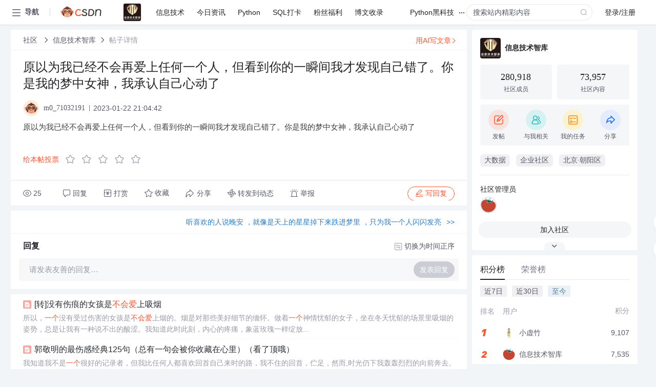

--- FILE ---
content_type: text/html; charset=utf-8
request_url: https://bbs.csdn.net/topics/612636434
body_size: 15835
content:
<!doctype html><html lang="zh" data-server-rendered="true" data-v-6816b447><head><title>原以为我已经不会再爱上任何一个人&amp;#xff0c;但看到你的一瞬间我才发现自己错了。你是我的梦中女神&amp;#xff0c;我承认自己心动了-CSDN社区</title> <meta name="keywords" content=""> <meta name="description" content="以下内容是CSDN社区关于原以为我已经不会再爱上任何一个人&amp;#xff0c;但看到你的一瞬间我才发现自己错了。你是我的梦中女神&amp;#xff0c;我承认自己心动了相关内容，如果想了解更多关于信息技术智库社区其他内容，请访问CSDN社区。"> <meta http-equiv="content-type" content="text/html;charset=utf-8"> <meta name="viewport" content="width=device-width"> <meta name="referrer" content="always"> <!----> <!----> <meta name="applicable-device" content="pc"> <!----> <!----> <!----> <!----> <!----> <!----> <!----> <link rel="shortcut icon" href="https://g.csdnimg.cn/static/logo/favicon32.ico" type="image/x-icon"> <link rel="canonical" href="https://bbs.csdn.net/topics/612636434"> 
          <meta name="csdnFooter" content='{"type":"2","el":".public_pc_right_footer2020"}'>
       <!----> 
          <meta name="report" content={"spm":"1035.2249","pid":"ucenter","extra":"{\"id\":3083,\"topicId\":612636434}"} />
       <script src="https://g.csdnimg.cn/??lib/jquery/1.12.4/jquery.min.js,user-tooltip/2.7/user-tooltip.js,lib/qrcode/1.0.0/qrcode.min.js"></script> <script src='//g.csdnimg.cn/common/csdn-report/report.js' type='text/javascript'></script> 
         <script src="https://g.csdnimg.cn/user-ordercart/2.1.0/user-ordercart.js?ts=2.1.0"></script>
       <!----> 
          <script src="https://g.csdnimg.cn/common/csdn-login-box/csdn-login-box.js" defer></script>
       
         <script src="https://g.csdnimg.cn/user-ordertip/3.0.2/user-ordertip.js?t=3.0.2"></script>
       <!----> <!----> 
         <script src="https://g.csdnimg.cn/user-accusation/1.0.3/user-accusation.js"></script>
       
        <script type="application/ld+json">
          {
            "@context": "https://ziyuan.baidu.com/contexts/cambrian.jsonld",
            "@id": "https://bbs.csdn.net/topics/612636434",
            "appid": "1638831770136827",
            "pubDate": "2023-01-22T21:04:42+08:00",
            "title": "原以为我已经不会再爱上任何一个人&#xff0c;但看到你的一瞬间我才发现自己错了。你是我的梦中女神&#xff0c;我承认自己心动了",
            "upDate": "2023-01-22T21:04:42+08:00"
          }
        </script>
       <!----> <!----> <!----> <!----><link rel="stylesheet" href="https://csdnimg.cn/release/cmsfe/public/css/common.3b782f12.css"><link rel="stylesheet" href="https://csdnimg.cn/release/cmsfe/public/css/tpl/ccloud-detail/index.9badf0c8.css"></head> <body><!----> <div id="app"><div><div class="main"><div class="page-container page-component"><div data-v-6816b447><div class="home_wrap" style="padding-top:48px;background-color:#f2f5f7;" data-v-6816b447><div data-v-6816b447>
        <script type="text/javascript" src="https://g.csdnimg.cn/lib/swiper/6.0.4/js/swiper.js" defer></script>
      </div> <div id="floor-user-content_562" data-editor="1111" data-v-6816b447><div comp-data="[object Object]" data-v-229a00b0><div data-v-51b52e74 data-v-229a00b0><div id="pub-short" data-v-51b52e74></div> <div id="pub-long" data-v-51b52e74></div></div> <!----> <div class="content detail-content-box cloud-maintainer" data-v-229a00b0><div class="detail-container com-list-box" data-v-4a5a7f56 data-v-229a00b0><div class="detail-main" data-v-4a5a7f56><div class="inner" data-v-4a5a7f56><div class="msgComponent" data-v-56585d28 data-v-4a5a7f56><!----> <div class="cloud-breadcrumb" data-v-56585d28><div aria-label="Breadcrumb" role="navigation" class="el-breadcrumb" data-v-56585d28><span class="el-breadcrumb__item" data-v-56585d28><span role="link" class="el-breadcrumb__inner"><a href="https://bbs.csdn.net" class="active" data-v-56585d28>
          社区
        </a></span><span role="presentation" class="el-breadcrumb__separator"></span></span> <span class="el-breadcrumb__item" data-v-56585d28><span role="link" class="el-breadcrumb__inner"><a href="https://bbs.csdn.net/forums/ITID" class="active" data-v-56585d28>信息技术智库</a></span><span role="presentation" class="el-breadcrumb__separator"></span></span> <!----> <span class="el-breadcrumb__item" data-v-56585d28><span role="link" class="el-breadcrumb__inner"><a href="" class="forbit" data-v-56585d28>帖子详情</a></span><span role="presentation" class="el-breadcrumb__separator"></span></span></div></div> <!----> <div class="type-main" data-v-56585d28><!----> <div class="rich-text msg-item msg-rich" data-v-0c168368 data-v-56585d28><div class="item-desc-wrap" data-v-0c168368><div class="item-title" data-v-0c168368><!----> <div class="blog" style="padding-top: 17px;" data-v-0c168368><div class="flex align-items-center" data-v-0c168368><!----> <h1 data-v-0c168368>原以为我已经不会再爱上任何一个人&#xff0c;但看到你的一瞬间我才发现自己错了。你是我的梦中女神&#xff0c;我承认自己心动了</h1></div> <div class="user-card" data-v-0c168368><div class="user-title flex align-center" data-v-21e3c89c data-v-0c168368><a href="https://blog.csdn.net/m0_71032191" target="_blank" class="flex align-center" data-v-21e3c89c><img src="https://profile-avatar.csdnimg.cn/default.jpg!1" alt class="head" data-v-21e3c89c> <span class="name" data-v-21e3c89c>m0_71032191</span></a> <span class="cop flex1" data-v-21e3c89c><!----> <!----> <!----> <span class="cop-p time" data-v-21e3c89c>2023-01-22 21:04:42</span>  <!----></span> <div class="foot-btn-more" data-v-21e3c89c><!----> <!----></div></div></div> <!----> <!----> <!----> <div id="blogDetail2" class="markdown_views htmledit_views" data-v-0c168368><p>原以为我已经不会再爱上任何一个人&#xff0c;但看到你的一瞬间我才发现自己错了。你是我的梦中女神&#xff0c;我承认自己心动了</p>
</div></div></div></div> <div class="test" data-v-0c168368>
      ...全文
    </div> <!----></div> <!----> <!----> <!----> <!----> <!----> <div class="vote-outer" style="margin-bottom: 16px;" data-v-56585d28><div class="vote-content" data-v-6331320d data-v-56585d28></div></div> <div class="rates-outer flex align-items-center" data-v-756eb1fa data-v-56585d28><!----> <div role="slider" aria-valuenow="0" aria-valuemin="0" aria-valuemax="5" tabindex="0" class="el-rate" data-v-756eb1fa><span class="el-rate__item" style="cursor:pointer;"><i class="el-rate__icon el-icon-star-off" style="color:#999AAA;"><!----></i></span><span class="el-rate__item" style="cursor:pointer;"><i class="el-rate__icon el-icon-star-off" style="color:#999AAA;"><!----></i></span><span class="el-rate__item" style="cursor:pointer;"><i class="el-rate__icon el-icon-star-off" style="color:#999AAA;"><!----></i></span><span class="el-rate__item" style="cursor:pointer;"><i class="el-rate__icon el-icon-star-off" style="color:#999AAA;"><!----></i></span><span class="el-rate__item" style="cursor:pointer;"><i class="el-rate__icon el-icon-star-off" style="color:#999AAA;"><!----></i></span><span class="el-rate__text" style="color:#555666;"></span></div></div> <!----> <!----></div> <div class="detail-commentbar-box" data-v-56585d28><div class="commentToolbar" data-v-d10a0ac8 data-v-56585d28><div class="user-operate clearTpaErr" data-v-d10a0ac8><span class="sacn" data-v-d10a0ac8><i class="tool-icon icon-sacn" data-v-d10a0ac8></i><span class="num" data-v-d10a0ac8>25</span></span> <span data-report-click="{&quot;spm&quot;:&quot;3001.5988&quot;}" class="reply" data-v-d10a0ac8><i class="tool-icon icon-reply" data-v-d10a0ac8></i><span data-v-d10a0ac8>回复</span></span> <!----> <span class="pay-money" data-v-d10a0ac8><i class="tool-icon icon-pay" data-v-d10a0ac8></i><span data-v-d10a0ac8>打赏</span></span> <span data-report-click="{&quot;spm&quot;:&quot;3001.5987&quot;}" class="collect" data-v-d10a0ac8><i class="tool-icon icon-collect" data-v-d10a0ac8></i>收藏<!----></span> <div class="handle-item share" data-v-ca030a68 data-v-d10a0ac8><span height="384" data-v-ca030a68><div role="tooltip" id="el-popover-5213" aria-hidden="true" class="el-popover el-popper popo share-popover" style="width:265px;display:none;"><!----><div id="tool-QRcode" class="QRcode" data-v-ca030a68><img src="https://csdnimg.cn/release/cmsfe/public/img/shareBg2.05330abf.png" alt="" class="share-bg" data-v-ca030a68> <div class="share-bg-box" data-v-ca030a68><div class="share-content" data-v-ca030a68><img src="https://profile-avatar.csdnimg.cn/default.jpg!1" alt="" class="share-avatar" data-v-ca030a68> <div class="share-tit" data-v-ca030a68>原以为我已经不会再爱上任何一个人&amp;#xff0c;但看到你的一瞬间我才发现自己错了。你是我的梦中女神&amp;#xff0c;我承认自己心动了</div> <div class="share-dec" data-v-ca030a68>原以为我已经不会再爱上任何一个人，但看到你的一瞬间我才发现自己错了。你是我的梦中女神，我承认自己心动了 </div> <span class="copy-share-url" data-v-ca030a68>复制链接</span> <div class="shareText" data-v-ca030a68>
            
          </div></div> <div class="share-code" data-v-ca030a68><div class="qrcode" data-v-ca030a68></div> <div class="share-code-text" data-v-ca030a68>扫一扫</div></div></div></div> </div><span class="el-popover__reference-wrapper"><div class="tool-btn share" data-v-d10a0ac8><i class="cty-share" data-v-d10a0ac8></i> <span data-v-d10a0ac8>分享</span></div></span></span></div> <span class="blink-btn" data-v-d10a0ac8><i class="icon-blink" data-v-d10a0ac8></i> <span data-v-d10a0ac8>转发到动态</span></span> <!----> <!----> <span class="report" data-v-d10a0ac8><i class="tool-icon icon-report" data-v-d10a0ac8></i><span data-v-d10a0ac8>举报</span></span> <div class="edit-item" data-v-829a41e2 data-v-d10a0ac8><!----></div> <!----> <div class="reply-box" data-v-d10a0ac8><span data-report-click="{&quot;spm&quot;:&quot;3001.5990&quot;}" class="reply reply-act" data-v-d10a0ac8><i class="icon-edit" data-v-d10a0ac8></i>
        写回复</span></div></div> <!----> <!----> <!----> <!----> <div class="el-dialog__wrapper" style="display:none;" data-v-d10a0ac8><div role="dialog" aria-modal="true" aria-label="配置赞助广告" class="el-dialog topicad-dialog" style="margin-top:15vh;width:500px;"><div class="el-dialog__header"><span class="el-dialog__title">配置赞助广告</span><button type="button" aria-label="Close" class="el-dialog__headerbtn"><i class="el-dialog__close el-icon el-icon-close"></i></button></div><!----><div class="el-dialog__footer"><span class="dialog-footer"><button type="button" class="el-button el-button--default el-button--middle"><!----><!----><span>取 消</span></button> <button type="button" class="el-button el-button--primary submit"><!----><!----><span>
      确 定
    </span></button></span></div></div></div></div></div> <!----> <a href="https://mp.csdn.net/edit?guide=1" target="_blank" data-report-click="{&quot;spm&quot;:&quot;3001.9713&quot;}" data-report-query="spm=3001.9713" class="ai-assistant-entrance" data-v-56585d28><span data-v-56585d28>用AI写文章</span> <span class="r-arrow" data-v-56585d28></span></a></div> <!----> <div class="Comment" data-v-aeae4ab6 data-v-4a5a7f56><!----> <header class="reply-header" data-v-aeae4ab6><div class="reply-info" data-v-aeae4ab6><!---->回复</div> <div class="rit-btn" data-v-aeae4ab6><i class="icon icon-switch" data-v-aeae4ab6></i> <span data-v-aeae4ab6>切换为时间正序</span></div></header> <div class="comment-plugin" data-v-1ba719dd data-v-aeae4ab6><div class="init-box" data-v-1ba719dd><div class="input-box" data-v-1ba719dd>请发表友善的回复…</div> <div class="btn-reply" data-v-1ba719dd>发表回复</div></div> <div data-v-1ba719dd><div class="rich-editor detailReplay" style="display:none;" data-v-06960096 data-v-1ba719dd><!----> <!----> <!----> <div id="mdEditor" class="area" data-v-06960096></div></div></div> <div class="el-dialog__wrapper" style="display:none;" data-v-1ba719dd><div role="dialog" aria-modal="true" aria-label="dialog" class="el-dialog redEnvolope-form-reward-dialog" style="margin-top:15vh;width:400px;"><div class="el-dialog__header"><div class="el-dialog__custom-header"><span class="main_title">打赏红包</span> <img src="[data-uri]" alt="" class="close"></div><!----></div><!----><div class="el-dialog__footer"><span class="dialog-footer"><div class="pay-number"><span>需支付:</span> <span>0.00 </span> <span>元</span></div> <button type="button" class="el-button el-button--default el-button--middle"><!----><!----><span>取 消</span></button> <button type="button" class="el-button el-button--primary disable submit"><!----><!----><span>确 定</span></button></span></div></div></div></div> <!----> <!----></div> <xg-player examineInfo="[object Object]" optionsConfig="[object Object]" data-v-4a5a7f56></xg-player> <div class="recommendList" data-v-ca2d15ac data-v-4a5a7f56><div data-report-view="{&quot;mod&quot;:&quot;popu_645&quot;,&quot;index&quot;:&quot;1&quot;,&quot;dest&quot;:&quot;https://blog.csdn.net/yczhenghe/article/details/131402&quot;,&quot;strategy&quot;:&quot;2~default~OPENSEARCH~Rate&quot;,&quot;extra&quot;:&quot;{\&quot;utm_medium\&quot;:\&quot;distribute.pc_relevant_bbs_down_v2.none-task-blog-2~default~OPENSEARCH~Rate-1-131402-bbs-612636434.264^v3^pc_relevant_bbs_down_v2_default\&quot;,\&quot;dist_request_id\&quot;:\&quot;1768932827827_32968\&quot;}&quot;,&quot;spm&quot;:&quot;1035.2023.3001.6557&quot;}" class="list-item" data-v-ca2d15ac><div class="recommend-title" data-v-ca2d15ac><img src="[data-uri]" alt data-v-ca2d15ac> <a target="_blank" href="https://blog.csdn.net/yczhenghe/article/details/131402" data-report-click="{&quot;mod&quot;:&quot;popu_645&quot;,&quot;index&quot;:&quot;1&quot;,&quot;dest&quot;:&quot;https://blog.csdn.net/yczhenghe/article/details/131402&quot;,&quot;strategy&quot;:&quot;2~default~OPENSEARCH~Rate&quot;,&quot;extra&quot;:&quot;{\&quot;utm_medium\&quot;:\&quot;distribute.pc_relevant_bbs_down_v2.none-task-blog-2~default~OPENSEARCH~Rate-1-131402-bbs-612636434.264^v3^pc_relevant_bbs_down_v2_default\&quot;,\&quot;dist_request_id\&quot;:\&quot;1768932827827_32968\&quot;}&quot;,&quot;spm&quot;:&quot;1035.2023.3001.6557&quot;}" data-report-query="spm=1035.2023.3001.6557&amp;utm_medium=distribute.pc_relevant_bbs_down_v2.none-task-blog-2~default~OPENSEARCH~Rate-1-131402-bbs-612636434.264^v3^pc_relevant_bbs_down_v2_default&amp;depth_1-utm_source=distribute.pc_relevant_bbs_down_v2.none-task-blog-2~default~OPENSEARCH~Rate-1-131402-bbs-612636434.264^v3^pc_relevant_bbs_down_v2_default" class="title" data-v-ca2d15ac>[转]没有伤痕的女孩是<em>不会</em><em>爱</em>上吸烟</a></div> <a target="_blank" href="https://blog.csdn.net/yczhenghe/article/details/131402" data-report-click="{&quot;mod&quot;:&quot;popu_645&quot;,&quot;index&quot;:&quot;1&quot;,&quot;dest&quot;:&quot;https://blog.csdn.net/yczhenghe/article/details/131402&quot;,&quot;strategy&quot;:&quot;2~default~OPENSEARCH~Rate&quot;,&quot;extra&quot;:&quot;{\&quot;utm_medium\&quot;:\&quot;distribute.pc_relevant_bbs_down_v2.none-task-blog-2~default~OPENSEARCH~Rate-1-131402-bbs-612636434.264^v3^pc_relevant_bbs_down_v2_default\&quot;,\&quot;dist_request_id\&quot;:\&quot;1768932827827_32968\&quot;}&quot;,&quot;spm&quot;:&quot;1035.2023.3001.6557&quot;}" data-report-query="spm=1035.2023.3001.6557&amp;utm_medium=distribute.pc_relevant_bbs_down_v2.none-task-blog-2~default~OPENSEARCH~Rate-1-131402-bbs-612636434.264^v3^pc_relevant_bbs_down_v2_default&amp;depth_1-utm_source=distribute.pc_relevant_bbs_down_v2.none-task-blog-2~default~OPENSEARCH~Rate-1-131402-bbs-612636434.264^v3^pc_relevant_bbs_down_v2_default" class="desc" data-v-ca2d15ac> 所以，<em>一个</em>没有受过伤害的女孩是<em>不会</em><em>爱</em>上烟的。烟是对那些美好细节的缅怀。做着<em>一个</em>神情忧郁的女子，坐在冬天忧郁的场景里吸烟的姿势，总是让我有一种说不出的酸涩。我知道此时此刻，内心的疼痛，象蓝玫瑰一样绽放...</a></div><div data-report-view="{&quot;mod&quot;:&quot;popu_645&quot;,&quot;index&quot;:&quot;2&quot;,&quot;dest&quot;:&quot;https://blog.csdn.net/yaohaibing576082210/article/details/5738103&quot;,&quot;strategy&quot;:&quot;2~default~OPENSEARCH~Rate&quot;,&quot;extra&quot;:&quot;{\&quot;utm_medium\&quot;:\&quot;distribute.pc_relevant_bbs_down_v2.none-task-blog-2~default~OPENSEARCH~Rate-2-5738103-bbs-612636434.264^v3^pc_relevant_bbs_down_v2_default\&quot;,\&quot;dist_request_id\&quot;:\&quot;1768932827827_32968\&quot;}&quot;,&quot;spm&quot;:&quot;1035.2023.3001.6557&quot;}" class="list-item" data-v-ca2d15ac><div class="recommend-title" data-v-ca2d15ac><img src="[data-uri]" alt data-v-ca2d15ac> <a target="_blank" href="https://blog.csdn.net/yaohaibing576082210/article/details/5738103" data-report-click="{&quot;mod&quot;:&quot;popu_645&quot;,&quot;index&quot;:&quot;2&quot;,&quot;dest&quot;:&quot;https://blog.csdn.net/yaohaibing576082210/article/details/5738103&quot;,&quot;strategy&quot;:&quot;2~default~OPENSEARCH~Rate&quot;,&quot;extra&quot;:&quot;{\&quot;utm_medium\&quot;:\&quot;distribute.pc_relevant_bbs_down_v2.none-task-blog-2~default~OPENSEARCH~Rate-2-5738103-bbs-612636434.264^v3^pc_relevant_bbs_down_v2_default\&quot;,\&quot;dist_request_id\&quot;:\&quot;1768932827827_32968\&quot;}&quot;,&quot;spm&quot;:&quot;1035.2023.3001.6557&quot;}" data-report-query="spm=1035.2023.3001.6557&amp;utm_medium=distribute.pc_relevant_bbs_down_v2.none-task-blog-2~default~OPENSEARCH~Rate-2-5738103-bbs-612636434.264^v3^pc_relevant_bbs_down_v2_default&amp;depth_1-utm_source=distribute.pc_relevant_bbs_down_v2.none-task-blog-2~default~OPENSEARCH~Rate-2-5738103-bbs-612636434.264^v3^pc_relevant_bbs_down_v2_default" class="title" data-v-ca2d15ac>郭敬明的最伤感经典125句（总有一句会被你收藏在心里）（看了顶哦） </a></div> <a target="_blank" href="https://blog.csdn.net/yaohaibing576082210/article/details/5738103" data-report-click="{&quot;mod&quot;:&quot;popu_645&quot;,&quot;index&quot;:&quot;2&quot;,&quot;dest&quot;:&quot;https://blog.csdn.net/yaohaibing576082210/article/details/5738103&quot;,&quot;strategy&quot;:&quot;2~default~OPENSEARCH~Rate&quot;,&quot;extra&quot;:&quot;{\&quot;utm_medium\&quot;:\&quot;distribute.pc_relevant_bbs_down_v2.none-task-blog-2~default~OPENSEARCH~Rate-2-5738103-bbs-612636434.264^v3^pc_relevant_bbs_down_v2_default\&quot;,\&quot;dist_request_id\&quot;:\&quot;1768932827827_32968\&quot;}&quot;,&quot;spm&quot;:&quot;1035.2023.3001.6557&quot;}" data-report-query="spm=1035.2023.3001.6557&amp;utm_medium=distribute.pc_relevant_bbs_down_v2.none-task-blog-2~default~OPENSEARCH~Rate-2-5738103-bbs-612636434.264^v3^pc_relevant_bbs_down_v2_default&amp;depth_1-utm_source=distribute.pc_relevant_bbs_down_v2.none-task-blog-2~default~OPENSEARCH~Rate-2-5738103-bbs-612636434.264^v3^pc_relevant_bbs_down_v2_default" class="desc" data-v-ca2d15ac>我知道我不是<em>一个</em>很好的记录者，但我比任何人都喜欢回首自己来时的路，我不住的回首，伫足，然而,时光仍下我轰轰烈烈的向前奔去。 
3.你给我一滴眼泪，我就看到了你心<em>中</em>全部的海洋 
4.如果上帝要毁灭<em>一个</em>...</a></div><div data-report-view="{&quot;mod&quot;:&quot;popu_645&quot;,&quot;index&quot;:&quot;3&quot;,&quot;dest&quot;:&quot;https://blog.csdn.net/u013669912/article/details/144795112&quot;,&quot;strategy&quot;:&quot;2~default~OPENSEARCH~Rate&quot;,&quot;extra&quot;:&quot;{\&quot;utm_medium\&quot;:\&quot;distribute.pc_relevant_bbs_down_v2.none-task-blog-2~default~OPENSEARCH~Rate-3-144795112-bbs-612636434.264^v3^pc_relevant_bbs_down_v2_default\&quot;,\&quot;dist_request_id\&quot;:\&quot;1768932827827_32968\&quot;}&quot;,&quot;spm&quot;:&quot;1035.2023.3001.6557&quot;}" class="list-item" data-v-ca2d15ac><div class="recommend-title" data-v-ca2d15ac><img src="[data-uri]" alt data-v-ca2d15ac> <a target="_blank" href="https://blog.csdn.net/u013669912/article/details/144795112" data-report-click="{&quot;mod&quot;:&quot;popu_645&quot;,&quot;index&quot;:&quot;3&quot;,&quot;dest&quot;:&quot;https://blog.csdn.net/u013669912/article/details/144795112&quot;,&quot;strategy&quot;:&quot;2~default~OPENSEARCH~Rate&quot;,&quot;extra&quot;:&quot;{\&quot;utm_medium\&quot;:\&quot;distribute.pc_relevant_bbs_down_v2.none-task-blog-2~default~OPENSEARCH~Rate-3-144795112-bbs-612636434.264^v3^pc_relevant_bbs_down_v2_default\&quot;,\&quot;dist_request_id\&quot;:\&quot;1768932827827_32968\&quot;}&quot;,&quot;spm&quot;:&quot;1035.2023.3001.6557&quot;}" data-report-query="spm=1035.2023.3001.6557&amp;utm_medium=distribute.pc_relevant_bbs_down_v2.none-task-blog-2~default~OPENSEARCH~Rate-3-144795112-bbs-612636434.264^v3^pc_relevant_bbs_down_v2_default&amp;depth_1-utm_source=distribute.pc_relevant_bbs_down_v2.none-task-blog-2~default~OPENSEARCH~Rate-3-144795112-bbs-612636434.264^v3^pc_relevant_bbs_down_v2_default" class="title" data-v-ca2d15ac>知人者智，自知者明 | 别太把自己当回事 / 别太把别人当回事</a></div> <a target="_blank" href="https://blog.csdn.net/u013669912/article/details/144795112" data-report-click="{&quot;mod&quot;:&quot;popu_645&quot;,&quot;index&quot;:&quot;3&quot;,&quot;dest&quot;:&quot;https://blog.csdn.net/u013669912/article/details/144795112&quot;,&quot;strategy&quot;:&quot;2~default~OPENSEARCH~Rate&quot;,&quot;extra&quot;:&quot;{\&quot;utm_medium\&quot;:\&quot;distribute.pc_relevant_bbs_down_v2.none-task-blog-2~default~OPENSEARCH~Rate-3-144795112-bbs-612636434.264^v3^pc_relevant_bbs_down_v2_default\&quot;,\&quot;dist_request_id\&quot;:\&quot;1768932827827_32968\&quot;}&quot;,&quot;spm&quot;:&quot;1035.2023.3001.6557&quot;}" data-report-query="spm=1035.2023.3001.6557&amp;utm_medium=distribute.pc_relevant_bbs_down_v2.none-task-blog-2~default~OPENSEARCH~Rate-3-144795112-bbs-612636434.264^v3^pc_relevant_bbs_down_v2_default&amp;depth_1-utm_source=distribute.pc_relevant_bbs_down_v2.none-task-blog-2~default~OPENSEARCH~Rate-3-144795112-bbs-612636434.264^v3^pc_relevant_bbs_down_v2_default" class="desc" data-v-ca2d15ac>” <em>一个</em>人，只有在充分认识自己的基础上，才能够客观看待自己，从而不断完善自己，在人生的道路上越活越通透。 活得通透的人，能摆正自己的位置，看清自己的能力，认清自己的分量。 认清这 3 点，是人生一大幸事。 ...</a></div><div data-report-view="{&quot;mod&quot;:&quot;popu_645&quot;,&quot;index&quot;:&quot;4&quot;,&quot;dest&quot;:&quot;https://blog.csdn.net/weixin_39712724/article/details/109919900&quot;,&quot;strategy&quot;:&quot;2~default~OPENSEARCH~Rate&quot;,&quot;extra&quot;:&quot;{\&quot;utm_medium\&quot;:\&quot;distribute.pc_relevant_bbs_down_v2.none-task-blog-2~default~OPENSEARCH~Rate-4-109919900-bbs-612636434.264^v3^pc_relevant_bbs_down_v2_default\&quot;,\&quot;dist_request_id\&quot;:\&quot;1768932827827_32968\&quot;}&quot;,&quot;spm&quot;:&quot;1035.2023.3001.6557&quot;}" class="list-item" data-v-ca2d15ac><div class="recommend-title" data-v-ca2d15ac><img src="[data-uri]" alt data-v-ca2d15ac> <a target="_blank" href="https://blog.csdn.net/weixin_39712724/article/details/109919900" data-report-click="{&quot;mod&quot;:&quot;popu_645&quot;,&quot;index&quot;:&quot;4&quot;,&quot;dest&quot;:&quot;https://blog.csdn.net/weixin_39712724/article/details/109919900&quot;,&quot;strategy&quot;:&quot;2~default~OPENSEARCH~Rate&quot;,&quot;extra&quot;:&quot;{\&quot;utm_medium\&quot;:\&quot;distribute.pc_relevant_bbs_down_v2.none-task-blog-2~default~OPENSEARCH~Rate-4-109919900-bbs-612636434.264^v3^pc_relevant_bbs_down_v2_default\&quot;,\&quot;dist_request_id\&quot;:\&quot;1768932827827_32968\&quot;}&quot;,&quot;spm&quot;:&quot;1035.2023.3001.6557&quot;}" data-report-query="spm=1035.2023.3001.6557&amp;utm_medium=distribute.pc_relevant_bbs_down_v2.none-task-blog-2~default~OPENSEARCH~Rate-4-109919900-bbs-612636434.264^v3^pc_relevant_bbs_down_v2_default&amp;depth_1-utm_source=distribute.pc_relevant_bbs_down_v2.none-task-blog-2~default~OPENSEARCH~Rate-4-109919900-bbs-612636434.264^v3^pc_relevant_bbs_down_v2_default" class="title" data-v-ca2d15ac>另<em>一个</em>jar包引不了_分手后，男人多久会<em>爱</em>上另<em>一个</em>女人？答案只有两个字</a></div> <a target="_blank" href="https://blog.csdn.net/weixin_39712724/article/details/109919900" data-report-click="{&quot;mod&quot;:&quot;popu_645&quot;,&quot;index&quot;:&quot;4&quot;,&quot;dest&quot;:&quot;https://blog.csdn.net/weixin_39712724/article/details/109919900&quot;,&quot;strategy&quot;:&quot;2~default~OPENSEARCH~Rate&quot;,&quot;extra&quot;:&quot;{\&quot;utm_medium\&quot;:\&quot;distribute.pc_relevant_bbs_down_v2.none-task-blog-2~default~OPENSEARCH~Rate-4-109919900-bbs-612636434.264^v3^pc_relevant_bbs_down_v2_default\&quot;,\&quot;dist_request_id\&quot;:\&quot;1768932827827_32968\&quot;}&quot;,&quot;spm&quot;:&quot;1035.2023.3001.6557&quot;}" data-report-query="spm=1035.2023.3001.6557&amp;utm_medium=distribute.pc_relevant_bbs_down_v2.none-task-blog-2~default~OPENSEARCH~Rate-4-109919900-bbs-612636434.264^v3^pc_relevant_bbs_down_v2_default&amp;depth_1-utm_source=distribute.pc_relevant_bbs_down_v2.none-task-blog-2~default~OPENSEARCH~Rate-4-109919900-bbs-612636434.264^v3^pc_relevant_bbs_down_v2_default" class="desc" data-v-ca2d15ac>完全是免费订阅，请放心关注01.<em>爱</em>情于女人而言，那就是灰姑娘与白马王子的甜蜜故事，它是美好、甜蜜、浪漫的代名词。在每个女人的内心深处，对<em>爱</em>情都有一份幻想，都有一份...<em>爱</em>上<em>一个</em>男人，就会死心塌地的<em>爱</em>他，认...</a></div><div data-report-view="{&quot;mod&quot;:&quot;popu_645&quot;,&quot;index&quot;:&quot;5&quot;,&quot;dest&quot;:&quot;https://blog.csdn.net/cheguaxun7971/article/details/100965845&quot;,&quot;strategy&quot;:&quot;2~default~OPENSEARCH~Rate&quot;,&quot;extra&quot;:&quot;{\&quot;utm_medium\&quot;:\&quot;distribute.pc_relevant_bbs_down_v2.none-task-blog-2~default~OPENSEARCH~Rate-5-100965845-bbs-612636434.264^v3^pc_relevant_bbs_down_v2_default\&quot;,\&quot;dist_request_id\&quot;:\&quot;1768932827827_32968\&quot;}&quot;,&quot;spm&quot;:&quot;1035.2023.3001.6557&quot;}" class="list-item" data-v-ca2d15ac><div class="recommend-title" data-v-ca2d15ac><img src="[data-uri]" alt data-v-ca2d15ac> <a target="_blank" href="https://blog.csdn.net/cheguaxun7971/article/details/100965845" data-report-click="{&quot;mod&quot;:&quot;popu_645&quot;,&quot;index&quot;:&quot;5&quot;,&quot;dest&quot;:&quot;https://blog.csdn.net/cheguaxun7971/article/details/100965845&quot;,&quot;strategy&quot;:&quot;2~default~OPENSEARCH~Rate&quot;,&quot;extra&quot;:&quot;{\&quot;utm_medium\&quot;:\&quot;distribute.pc_relevant_bbs_down_v2.none-task-blog-2~default~OPENSEARCH~Rate-5-100965845-bbs-612636434.264^v3^pc_relevant_bbs_down_v2_default\&quot;,\&quot;dist_request_id\&quot;:\&quot;1768932827827_32968\&quot;}&quot;,&quot;spm&quot;:&quot;1035.2023.3001.6557&quot;}" data-report-query="spm=1035.2023.3001.6557&amp;utm_medium=distribute.pc_relevant_bbs_down_v2.none-task-blog-2~default~OPENSEARCH~Rate-5-100965845-bbs-612636434.264^v3^pc_relevant_bbs_down_v2_default&amp;depth_1-utm_source=distribute.pc_relevant_bbs_down_v2.none-task-blog-2~default~OPENSEARCH~Rate-5-100965845-bbs-612636434.264^v3^pc_relevant_bbs_down_v2_default" class="title" data-v-ca2d15ac>读到哪你才会想到我</a></div> <a target="_blank" href="https://blog.csdn.net/cheguaxun7971/article/details/100965845" data-report-click="{&quot;mod&quot;:&quot;popu_645&quot;,&quot;index&quot;:&quot;5&quot;,&quot;dest&quot;:&quot;https://blog.csdn.net/cheguaxun7971/article/details/100965845&quot;,&quot;strategy&quot;:&quot;2~default~OPENSEARCH~Rate&quot;,&quot;extra&quot;:&quot;{\&quot;utm_medium\&quot;:\&quot;distribute.pc_relevant_bbs_down_v2.none-task-blog-2~default~OPENSEARCH~Rate-5-100965845-bbs-612636434.264^v3^pc_relevant_bbs_down_v2_default\&quot;,\&quot;dist_request_id\&quot;:\&quot;1768932827827_32968\&quot;}&quot;,&quot;spm&quot;:&quot;1035.2023.3001.6557&quot;}" data-report-query="spm=1035.2023.3001.6557&amp;utm_medium=distribute.pc_relevant_bbs_down_v2.none-task-blog-2~default~OPENSEARCH~Rate-5-100965845-bbs-612636434.264^v3^pc_relevant_bbs_down_v2_default&amp;depth_1-utm_source=distribute.pc_relevant_bbs_down_v2.none-task-blog-2~default~OPENSEARCH~Rate-5-100965845-bbs-612636434.264^v3^pc_relevant_bbs_down_v2_default" class="desc" data-v-ca2d15ac>我以为小鸟飞不过沧海，是以为小鸟没有飞过沧海的勇气，十年以后我才发现，不是小鸟飞不过去，而是沧海的那一头，早已没有了等待…… 你走的那天，我决定不掉泪，迎着风撑着眼帘用力不眨眼…… 多谢你的绝情，让我...</a></div></div></div></div> <div class="public_pc_right_footer2020" style="display:none;" data-v-4a5a7f56></div></div> <div id="right-floor-user-content_562" data-editor="{&quot;type&quot;:&quot;floor&quot;,&quot;pageId&quot;:143,&quot;floorId&quot;:562}" class="user-right-floor right-box main-box detail-user-right" data-v-229a00b0><div class="__vuescroll" style="height:100%;width:100%;padding:0;position:relative;overflow:hidden;"><div class="__panel __hidebar" style="position:relative;box-sizing:border-box;height:100%;overflow-y:hidden;overflow-x:hidden;transform-origin:;transform:;"><div class="__view" style="position:relative;box-sizing:border-box;min-width:100%;min-height:100%;"><!----><div comp-data="[object Object]" baseInfo="[object Object]" community="[object Object]" class="introduce" data-v-4722a3ae><div class="introduce-title" data-v-4722a3ae><div class="img-info" data-v-4722a3ae><a href="https://bbs.csdn.net/forums/ITID" class="community-img" data-v-4722a3ae><img src="https://img-community.csdnimg.cn/avatar/c9896c69de5c42c5a57de3428e7377b9.jpg?x-oss-process=image/resize,m_fixed,h_88,w_88" alt data-v-4722a3ae> <div title="信息技术智库" class="community-name" data-v-4722a3ae>
          信息技术智库
        </div></a></div></div> <div class="content" data-v-4722a3ae><div class="detail" data-v-4722a3ae><div title="280918" class="item" data-v-4722a3ae><p class="num" data-v-4722a3ae>
          280,918
          </p> <p class="desc" data-v-4722a3ae>
          社区成员
        </p></div> <div title="73957" class="item" data-v-4722a3ae><a href="https://bbs.csdn.net/forums/ITID" target="_blank" data-v-4722a3ae><p class="num" data-v-4722a3ae>
            73,957 
            </p> <p class="desc" data-v-4722a3ae>
            社区内容
          </p></a></div></div> <div class="detail-btns" data-v-4722a3ae><div class="community-ctrl-btns_wrapper" data-v-0ebf603c data-v-4722a3ae><div class="community-ctrl-btns" data-v-0ebf603c><div class="community-ctrl-btns_item" data-v-0ebf603c><div data-v-160be461 data-v-0ebf603c><div data-report-click="{&quot;spm&quot;:&quot;3001.5975&quot;}" data-v-160be461><img src="https://csdnimg.cn/release/cmsfe/public/img/topic.427195d5.png" alt="" class="img sendTopic" data-v-160be461 data-v-0ebf603c> <span data-v-160be461 data-v-0ebf603c>发帖</span></div> <!----> <!----></div></div><div class="community-ctrl-btns_item" data-v-0ebf603c><div data-v-0ebf603c><img src="https://csdnimg.cn/release/cmsfe/public/img/me.40a70ab0.png" alt="" class="img me" data-v-0ebf603c> <span data-v-0ebf603c>与我相关</span></div></div><div class="community-ctrl-btns_item" data-v-0ebf603c><div data-v-0ebf603c><img src="https://csdnimg.cn/release/cmsfe/public/img/task.87b52881.png" alt="" class="img task" data-v-0ebf603c> <span data-v-0ebf603c>我的任务</span></div></div><div class="community-ctrl-btns_item" data-v-0ebf603c><div class="community-share" data-v-4ca34db9 data-v-0ebf603c><div class="handle-item share" data-v-ca030a68 data-v-4ca34db9><span height="384" data-v-ca030a68><div role="tooltip" id="el-popover-8934" aria-hidden="true" class="el-popover el-popper popo share-popover" style="width:265px;display:none;"><!----><div id="tool-QRcode" class="QRcode" data-v-ca030a68><img src="https://csdnimg.cn/release/cmsfe/public/img/shareBg4.515d57f6.png" alt="" class="share-bg" data-v-ca030a68> <div class="share-bg-box" data-v-ca030a68><div class="share-content" data-v-ca030a68><img src="https://img-community.csdnimg.cn/avatar/c9896c69de5c42c5a57de3428e7377b9.jpg?x-oss-process=image/resize,m_fixed,h_88,w_88" alt="" class="share-avatar" data-v-ca030a68> <div class="share-tit" data-v-ca030a68>信息技术智库</div> <div class="share-dec" data-v-ca030a68>社区愿景：互相帮助，一起进步，升职加薪，迎娶白富美</div> <span class="copy-share-url" data-v-ca030a68>复制链接</span> <div class="shareText" data-v-ca030a68>
            
          </div></div> <div class="share-code" data-v-ca030a68><div class="qrcode" data-v-ca030a68></div> <div class="share-code-text" data-v-ca030a68>扫一扫</div></div></div></div> </div><span class="el-popover__reference-wrapper"><div data-v-0ebf603c><img src="https://csdnimg.cn/release/cmsfe/public/img/share-circle.3e0b7822.png" alt="" class="img share" data-v-0ebf603c> <span data-v-0ebf603c>分享</span></div></span></span></div> <!----></div></div></div> <!----> <div data-v-4fb59baf data-v-0ebf603c><div class="el-dialog__wrapper ccloud-pop-outer2" style="display:none;" data-v-4fb59baf><div role="dialog" aria-modal="true" aria-label="dialog" class="el-dialog el-dialog--center" style="margin-top:15vh;width:70%;"><div class="el-dialog__header"><span class="el-dialog__title"></span><!----></div><!----><div class="el-dialog__footer"><span class="dialog-footer clearfix" data-v-4fb59baf><div class="confirm-btm fr" data-v-4fb59baf>确定</div></span></div></div></div></div></div></div></div> <div style="display:none;" data-v-4722a3ae data-v-4722a3ae><!----> <div class="introduce-desc" data-v-4722a3ae><div class="introduce-desc-title" data-v-4722a3ae>社区描述</div> <span data-v-4722a3ae> 社区愿景：互相帮助，一起进步，升职加薪，迎娶白富美 </span></div></div> <div class="introduce-text" data-v-4722a3ae><div class="label-box" data-v-4722a3ae><span class="label" data-v-4722a3ae>大数据</span> <span class="label" data-v-4722a3ae>企业社区</span> <span class="label" data-v-4722a3ae>北京·朝阳区</span></div></div> <!----> <div class="manage" data-v-4722a3ae><div class="manage-inner" data-v-4722a3ae><span data-v-4722a3ae>社区管理员</span> <ul data-v-4722a3ae><li data-v-4722a3ae><a href="https://blog.csdn.net/weixin_39032019" target="_blank" class="start-img" data-v-4722a3ae><img src="https://profile-avatar.csdnimg.cn/482f44a1a3454ca1aeecf502be518fc1_weixin_39032019.jpg!1" alt="不吃西红柿丶" class="el-tooltip item" data-v-4722a3ae data-v-4722a3ae></a></li></ul></div></div> <div class="actions" data-v-4722a3ae><!----> <div style="flex:1;" data-v-4722a3ae><div class="join-btn" data-v-4722a3ae>
        加入社区
      </div></div> <!----> <!----></div> <div class="el-dialog__wrapper" style="display:none;" data-v-38c57799 data-v-4722a3ae><div role="dialog" aria-modal="true" aria-label="获取链接或二维码" class="el-dialog join-qrcode-dialog" style="margin-top:15vh;width:600px;"><div class="el-dialog__header"><span class="el-dialog__title">获取链接或二维码</span><button type="button" aria-label="Close" class="el-dialog__headerbtn"><i class="el-dialog__close el-icon el-icon-close"></i></button></div><!----><div class="el-dialog__footer"><span class="dialog-footer" data-v-38c57799></span></div></div></div> <div class="collapse-btn" data-v-4722a3ae><img src="[data-uri]" alt data-v-4722a3ae></div></div><!----><!----><div comp-data="[object Object]" baseInfo="[object Object]" typePage="detail" community="[object Object]" class="floor-user-right-rank" data-v-3d3affee><div class="el-tabs el-tabs--top" data-v-3d3affee><div class="el-tabs__header is-top"><div class="el-tabs__nav-wrap is-top"><div class="el-tabs__nav-scroll"><div role="tablist" class="el-tabs__nav is-top" style="transform:translateX(-0px);"><div class="el-tabs__active-bar is-top" style="width:0px;transform:translateX(0px);ms-transform:translateX(0px);webkit-transform:translateX(0px);"></div></div></div></div></div><div class="el-tabs__content"><div role="tabpanel" id="pane-integral" aria-labelledby="tab-integral" class="el-tab-pane" data-v-3d3affee></div><div role="tabpanel" aria-hidden="true" id="pane-3" aria-labelledby="tab-3" class="el-tab-pane" style="display:none;" data-v-3d3affee></div></div></div> <div class="floor-user-right-rank-score" data-v-608528ce data-v-3d3affee><div class="floor-user-right-rank-score-tabs" data-v-608528ce><ul data-v-608528ce><li data-v-608528ce>
        近7日
      </li><li data-v-608528ce>
        近30日
      </li><li class="active" data-v-608528ce>
        至今
      </li></ul></div> <div class="floor-user-right-rank-common" data-v-46cf600d data-v-608528ce><div class="rank-list" data-v-46cf600d><!----> <div class="no-data loading" data-v-46cf600d><i class="el-icon-loading" data-v-46cf600d></i> <p data-v-46cf600d>加载中</p></div> <!----> <a href="https:///ITID/rank/list/total" target="_blank" class="show-more" data-v-46cf600d>
      查看更多榜单
    </a></div></div></div></div><div comp-data="[object Object]" baseInfo="[object Object]" typePage="detail" community="[object Object]" class="floor comunity-rule" data-v-3cfa4dbd><div class="title" data-v-3cfa4dbd>
    社区公告
  </div> <div class="contain" data-v-3cfa4dbd><div class="inner-content" data-v-3cfa4dbd><p>交流分享技术知识、咨询或解答技术难题</p>

<p>既学技术&#xff0c;又交朋友&#xff1a;https://app.yinxiang.com/fx/13ce6bbd-f36f-4e92-be53-92dd381ed729</p>
</div></div></div><div comp-data="[object Object]" baseInfo="[object Object]" typePage="detail" community="[object Object]" class="user-right-adimg empty-arr" data-v-15c6aa4f><div class="adImgs" data-v-2a6389b9 data-v-15c6aa4f><div class="img-outer" style="height:auto;" data-v-2a6389b9><img src="https://img-community.csdnimg.cn/bgimage/ab2d268dc60549cabf9bb0e0c29a2790.png" class="hasUrl" data-v-2a6389b9></div> <div data-v-2a6389b9><!----></div></div></div><div comp-data="[object Object]" baseInfo="[object Object]" typePage="detail" class="ai-entrance" data-v-eb1c454c><p data-v-eb1c454c>试试用AI创作助手写篇文章吧</p> <div class="entrance-btn-line" data-v-eb1c454c><a href="https://mp.csdn.net/edit?guide=1" target="_blank" data-report-click="{&quot;spm&quot;:&quot;3001.9712&quot;}" data-report-query="spm=3001.9712" class="entrance-btn" data-v-eb1c454c>+ 用AI写文章</a></div></div></div></div></div></div></div></div></div></div> <!----></div></div></div> <div>
        <script type="text/javascript" src="https://g.csdnimg.cn/common/csdn-footer/csdn-footer.js" data-isfootertrack="false" defer></script>
      </div></div></div><script> window.__INITIAL_STATE__= {"csrf":"CufkBmJK-pmmpQKwo1BzMhHGZ7PDsCrhZyJc","origin":"http:\u002F\u002Fbbs.csdn.net","isMobile":false,"cookie":"uuid_tt_dd=10_3143746510-1768932827786-171856;","ip":"18.188.249.251","pageData":{"page":{"pageId":143,"title":"社区详情","keywords":"社区详情","description":"社区详情","ext":{"isMd":"true","armsfe1":"{pid:\"dyiaei5ihw@1a348e4d05c2c78\",appType:\"web\",imgUrl:\"https:\u002F\u002Farms-retcode.aliyuncs.com\u002Fr.png?\",sendResource:true,enableLinkTrace:true,behavior:true}","redPacketCfg":"{\"presetTitle\":[\"成就一亿技术人!\",\"大吉大利\",\"节日快乐\",\"Bug Free\",\"Hello World\",\"Be Greater Than Average!!\"],\"defaultTitle\":\"成就一亿技术人!\",\"preOpenSty\":{},\"redCardSty\":{}}","blogStar":"[{\"year\":\"2021\",\"enable\":true,\"communityIds\":[3859],\"url\":\"https:\u002F\u002Fbbs.csdn.net\u002Fsummary2021\"},{\"year\":\"2022\",\"enable\":true,\"communityIds\":[3860],\"url\":\"https:\u002F\u002Fbbs.csdn.net\u002Fsummary2022\"}]","mdVersion":"https:\u002F\u002Fcsdnimg.cn\u002Frelease\u002Fmarkdown-editor\u002F1.1.0\u002Fmarkdown-editor.js","componentSortCfg":"{   \"right\":[\"ratesInfo\",\"cty-profile\",\"pub-comp\",\"user-right-introduce\",\"post-event\",\"my-mission\", \"user-right-rank\",\"user-right-rule\",\"user-right-adimg\"] }","show_1024":"{\"enable\":false,\"useWhitelist\":false,\"whitelist\":[76215],\"home\":\"https:\u002F\u002F1111.csdn.net\u002F\",\"logo\":\"https:\u002F\u002Fimg-home.csdnimg.cn\u002Fimages\u002F20221104102741.png\",\"hideLive\":true}","iframes":"[\"3859\"]","pageCfg":"{\"disableDownloadPDF\": false,\"hideSponsor\":false}"}},"template":{"templateId":71,"templateComponentName":"ccloud-detail","title":"ccloud-detail","floorList":[{"floorId":562,"floorComponentName":"floor-user-content","title":"社区详情页","description":"社区详情页","indexOrder":3,"componentList":[{"componentName":"baseInfo","componentDataId":"cloud-detail1","componentConfigData":{},"relationType":3},{"componentName":"user-right-introduce","componentDataId":"","componentConfigData":{},"relationType":2},{"componentName":"user-recommend","componentDataId":"","componentConfigData":{},"relationType":2},{"componentName":"user-right-rank","componentDataId":"","componentConfigData":{},"relationType":2},{"componentName":"user-right-rule","componentDataId":"","componentConfigData":{},"relationType":2},{"componentName":"user-right-adimg","componentDataId":"","componentConfigData":{},"relationType":2},{"componentName":"default2014LiveRoom","componentDataId":"20221024DefaultLiveRoom","componentConfigData":{},"relationType":3}]}]},"data":{"baseInfo":{"customDomain":"","uriName":"ITID","communityHomePage":"https:\u002F\u002Fbbs.csdn.net\u002Fforums\u002FITID","owner":{"userName":"weixin_39032019","nickName":"不吃西红柿丶","avatarUrl":"https:\u002F\u002Fprofile-avatar.csdnimg.cn\u002F482f44a1a3454ca1aeecf502be518fc1_weixin_39032019.jpg!1","position":"Engineer","companyName":"Apple Inc."},"user":{"userRole":3,"userName":null,"nickName":null,"avatarUrl":null,"rank":null,"follow":2,"communityBase":null,"joinCollege":null,"isVIP":null},"community":{"name":"信息技术智库","description":"社区愿景：互相帮助，一起进步，升职加薪，迎娶白富美","avatarUrl":"https:\u002F\u002Fimg-community.csdnimg.cn\u002Favatar\u002Fc9896c69de5c42c5a57de3428e7377b9.jpg?x-oss-process=image\u002Fresize,m_fixed,h_88,w_88","qrCode":"","createTime":"2021-08-26","communityAvatarUrl":"https:\u002F\u002Fprofile-avatar.csdnimg.cn\u002F482f44a1a3454ca1aeecf502be518fc1_weixin_39032019.jpg!1","communityNotice":null,"userCount":280918,"contentCount":73957,"followersCount":312704,"communityRule":"\u003Cp\u003E交流分享技术知识、咨询或解答技术难题\u003C\u002Fp\u003E\n\n\u003Cp\u003E既学技术&#xff0c;又交朋友&#xff1a;https:\u002F\u002Fapp.yinxiang.com\u002Ffx\u002F13ce6bbd-f36f-4e92-be53-92dd381ed729\u003C\u002Fp\u003E\n","communityId":3083,"bgImage":"","hashId":"lwp6z1rk","domain":"","uriName":"ITID","externalDisplay":1,"adBanner":{"img":"https:\u002F\u002Fimg-community.csdnimg.cn\u002Fbgimage\u002Fd139c06e23004e65b5f47c32e06331e2.png","url":"https:\u002F\u002Fapp.yinxiang.com\u002Ffx\u002F13ce6bbd-f36f-4e92-be53-92dd381ed729","adType":0,"adCon":null},"rightBanner":{"img":"https:\u002F\u002Fimg-community.csdnimg.cn\u002Fbgimage\u002Fab2d268dc60549cabf9bb0e0c29a2790.png","url":"https:\u002F\u002Fapp.yinxiang.com\u002Ffx\u002F13ce6bbd-f36f-4e92-be53-92dd381ed729","adType":0,"adCon":null},"tagId":null,"tagName":null,"communityType":2,"communityApplyUrl":"https:\u002F\u002Fmarketing.csdn.net\u002Fquestions\u002FQ2106040308026533763","joinType":0,"visibleType":0,"collapse":0,"hideLeftSideBar":0,"topicMoveAble":1,"allowActions":{},"communityOwner":"weixin_39032019","tagNameInfo":{"provinceTag":{"id":110000,"name":"北京"},"areaTag":{"id":110105,"name":"朝阳区"},"technologyTags":[{"id":300059,"name":"大数据"}],"customTags":[{"id":1,"name":"企业社区"}]}},"tabList":[{"tabId":17227,"tabName":"信息技术","tabUrl":"","tabSwitch":1,"tabType":1,"tabContribute":1,"cardType":0,"indexOrder":1,"url":"https:\u002F\u002Fbbs.csdn.net\u002Fforums\u002FITID?typeId=17227","iframe":false,"sortType":1},{"tabId":18501,"tabName":"Python黑科技","tabUrl":"https:\u002F\u002Fblog.csdn.net\u002Fweixin_39032019\u002Fcategory_12263598.html","tabSwitch":1,"tabType":0,"tabContribute":1,"indexOrder":1,"iframe":false,"sortType":1},{"tabId":17890,"tabName":"领资料 \u002F 技术群","tabUrl":"https:\u002F\u002Fapp.yinxiang.com\u002Ffx\u002F13ce6bbd-f36f-4e92-be53-92dd381ed729","tabSwitch":1,"tabType":0,"tabContribute":1,"indexOrder":2,"iframe":false,"sortType":1},{"tabId":58975,"tabName":"今日资讯","tabUrl":"","tabSwitch":1,"tabType":1,"tabContribute":0,"cardType":0,"indexOrder":2,"url":"https:\u002F\u002Fbbs.csdn.net\u002Fforums\u002FITID?typeId=58975","iframe":false,"sortType":1},{"tabId":18482,"tabName":"Python","tabUrl":"","tabSwitch":1,"tabType":1,"tabContribute":1,"cardType":0,"indexOrder":3,"url":"https:\u002F\u002Fbbs.csdn.net\u002Fforums\u002FITID?typeId=18482","iframe":false,"sortType":1},{"tabId":18647,"tabName":"SQL打卡","tabUrl":"","tabSwitch":1,"tabType":1,"tabContribute":1,"cardType":0,"indexOrder":7,"url":"https:\u002F\u002Fbbs.csdn.net\u002Fforums\u002FITID?typeId=18647","iframe":false,"sortType":1},{"tabId":17922,"tabName":"粉丝福利","tabUrl":"","tabSwitch":1,"tabType":1,"tabContribute":0,"cardType":0,"indexOrder":9,"url":"https:\u002F\u002Fbbs.csdn.net\u002Fforums\u002FITID?typeId=17922","iframe":false,"sortType":1},{"tabId":2884174,"tabName":"博文收录","tabUrl":"","tabSwitch":1,"tabType":2,"tabContribute":0,"cardType":0,"indexOrder":19,"url":"https:\u002F\u002Fbbs.csdn.net\u002Fforums\u002FITID?typeId=2884174","iframe":false,"sortType":1}],"dataResource":{"mediaType":"c_cloud","subResourceType":"8_c_cloud_long_text","showType":"long_text","tabId":18580,"communityName":"信息技术智库","communityHomePageUrl":"https:\u002F\u002Fbbs.csdn.net\u002Fforums\u002FITID","communityType":2,"content":{"id":"612636434","contentId":612636434,"cateId":18580,"cateName":null,"url":"https:\u002F\u002Fbbs.csdn.net\u002Ftopics\u002F612636434","shareUrl":"https:\u002F\u002Fbbs.csdn.net\u002Ftopics\u002F612636434","createTime":"2023-01-22 21:04:42","updateTime":"2023-01-22 21:04:42","resourceUsername":"m0_71032191","best":0,"top":0,"text":null,"publishDate":"2023-01-22","lastReplyDate":"2023-01-22","type":"13","nickname":"m0_71032191","avatar":"https:\u002F\u002Fprofile-avatar.csdnimg.cn\u002Fdefault.jpg!1","username":"m0_71032191","commentCount":0,"diggNum":0,"digg":false,"viewCount":25,"hit":false,"resourceSource":0,"status":10,"taskStatus":null,"expired":false,"taskCate":0,"taskAward":0,"taskExpired":null,"checkRedPacket":null,"avgScore":0,"totalScore":0,"topicTitle":"原以为我已经不会再爱上任何一个人&#xff0c;但看到你的一瞬间我才发现自己错了。你是我的梦中女神&#xff0c;我承认自己心动了","insertFirst":false,"likeInfo":null,"description":"原以为我已经不会再爱上任何一个人，但看到你的一瞬间我才发现自己错了。你是我的梦中女神，我承认自己心动了 ","coverImg":"https:\u002F\u002Fimg-home.csdnimg.cn\u002Fimages\u002F20221109054058.png","content":"\u003Cp\u003E原以为我已经不会再爱上任何一个人&#xff0c;但看到你的一瞬间我才发现自己错了。你是我的梦中女神&#xff0c;我承认自己心动了\u003C\u002Fp\u003E\n","mdContent":null,"pictures":null,"videoInfo":null,"linkInfo":null,"student":{"isCertification":false,"org":"","bala":""},"employee":{"isCertification":false,"org":"","bala":""},"userCertification":[],"dependId":"0","dependSubType":null,"videoUrl":null,"favoriteCount":0,"favoriteStatus":false,"taskType":null,"defaultScore":null,"syncAsk":false,"videoPlayLength":null},"communityUser":{"userName":"m0_71032191","roleId":3192,"roleType":0,"roleStatus":1,"honoraryId":0,"roleName":"","honoraryName":null,"communityNickname":"","communitySignature":""},"allowPost":true,"submitHistory":[{"user":{"registerurl":"https:\u002F\u002Fg.csdnimg.cn\u002Fstatic\u002Fuser-reg-year\u002F1x\u002F4.png","avatarurl":"https:\u002F\u002Fprofile-avatar.csdnimg.cn\u002Fdefault.jpg!1","nickname":"m0_71032191","selfdesc":"","createdate":"2022-05-16 19:32:53","days":"1346","years":"4","username":"m0_71032191","school":null,"company":null,"job":null},"userName":"m0_71032191","event":"创建了帖子","body":"2023-01-22 21:04","editId":null}],"resourceExt":{}},"contentReply":{"pageNo":1,"pageSize":20,"totalPages":1,"totalCount":0,"total":0,"list":[],"maxPageSize":3000},"defaultActiveTab":17227,"recommends":[{"url":"https:\u002F\u002Fblog.csdn.net\u002Fyczhenghe\u002Farticle\u002Fdetails\u002F131402","title":"[转]没有伤痕的女孩是\u003Cem\u003E不会\u003C\u002Fem\u003E\u003Cem\u003E爱\u003C\u002Fem\u003E上吸烟","desc":" 所以，\u003Cem\u003E一个\u003C\u002Fem\u003E没有受过伤害的女孩是\u003Cem\u003E不会\u003C\u002Fem\u003E\u003Cem\u003E爱\u003C\u002Fem\u003E上烟的。烟是对那些美好细节的缅怀。做着\u003Cem\u003E一个\u003C\u002Fem\u003E神情忧郁的女子，坐在冬天忧郁的场景里吸烟的姿势，总是让我有一种说不出的酸涩。我知道此时此刻，内心的疼痛，象蓝玫瑰一样绽放...","createTime":"2004-10-10 23:02:00","dataReportQuery":"spm=1035.2023.3001.6557&utm_medium=distribute.pc_relevant_bbs_down_v2.none-task-blog-2~default~OPENSEARCH~Rate-1-131402-bbs-612636434.264^v3^pc_relevant_bbs_down_v2_default&depth_1-utm_source=distribute.pc_relevant_bbs_down_v2.none-task-blog-2~default~OPENSEARCH~Rate-1-131402-bbs-612636434.264^v3^pc_relevant_bbs_down_v2_default","dataReportClick":"{\"mod\":\"popu_645\",\"index\":\"1\",\"dest\":\"https:\u002F\u002Fblog.csdn.net\u002Fyczhenghe\u002Farticle\u002Fdetails\u002F131402\",\"strategy\":\"2~default~OPENSEARCH~Rate\",\"extra\":\"{\\\"utm_medium\\\":\\\"distribute.pc_relevant_bbs_down_v2.none-task-blog-2~default~OPENSEARCH~Rate-1-131402-bbs-612636434.264^v3^pc_relevant_bbs_down_v2_default\\\",\\\"dist_request_id\\\":\\\"1768932827827_32968\\\"}\",\"spm\":\"1035.2023.3001.6557\"}","dataReportView":"{\"mod\":\"popu_645\",\"index\":\"1\",\"dest\":\"https:\u002F\u002Fblog.csdn.net\u002Fyczhenghe\u002Farticle\u002Fdetails\u002F131402\",\"strategy\":\"2~default~OPENSEARCH~Rate\",\"extra\":\"{\\\"utm_medium\\\":\\\"distribute.pc_relevant_bbs_down_v2.none-task-blog-2~default~OPENSEARCH~Rate-1-131402-bbs-612636434.264^v3^pc_relevant_bbs_down_v2_default\\\",\\\"dist_request_id\\\":\\\"1768932827827_32968\\\"}\",\"spm\":\"1035.2023.3001.6557\"}","type":"blog"},{"url":"https:\u002F\u002Fblog.csdn.net\u002Fyaohaibing576082210\u002Farticle\u002Fdetails\u002F5738103","title":"郭敬明的最伤感经典125句（总有一句会被你收藏在心里）（看了顶哦） ","desc":"我知道我不是\u003Cem\u003E一个\u003C\u002Fem\u003E很好的记录者，但我比任何人都喜欢回首自己来时的路，我不住的回首，伫足，然而,时光仍下我轰轰烈烈的向前奔去。 \n3.你给我一滴眼泪，我就看到了你心\u003Cem\u003E中\u003C\u002Fem\u003E全部的海洋 \n4.如果上帝要毁灭\u003Cem\u003E一个\u003C\u002Fem\u003E...","createTime":"2010-07-15 20:35:00","dataReportQuery":"spm=1035.2023.3001.6557&utm_medium=distribute.pc_relevant_bbs_down_v2.none-task-blog-2~default~OPENSEARCH~Rate-2-5738103-bbs-612636434.264^v3^pc_relevant_bbs_down_v2_default&depth_1-utm_source=distribute.pc_relevant_bbs_down_v2.none-task-blog-2~default~OPENSEARCH~Rate-2-5738103-bbs-612636434.264^v3^pc_relevant_bbs_down_v2_default","dataReportClick":"{\"mod\":\"popu_645\",\"index\":\"2\",\"dest\":\"https:\u002F\u002Fblog.csdn.net\u002Fyaohaibing576082210\u002Farticle\u002Fdetails\u002F5738103\",\"strategy\":\"2~default~OPENSEARCH~Rate\",\"extra\":\"{\\\"utm_medium\\\":\\\"distribute.pc_relevant_bbs_down_v2.none-task-blog-2~default~OPENSEARCH~Rate-2-5738103-bbs-612636434.264^v3^pc_relevant_bbs_down_v2_default\\\",\\\"dist_request_id\\\":\\\"1768932827827_32968\\\"}\",\"spm\":\"1035.2023.3001.6557\"}","dataReportView":"{\"mod\":\"popu_645\",\"index\":\"2\",\"dest\":\"https:\u002F\u002Fblog.csdn.net\u002Fyaohaibing576082210\u002Farticle\u002Fdetails\u002F5738103\",\"strategy\":\"2~default~OPENSEARCH~Rate\",\"extra\":\"{\\\"utm_medium\\\":\\\"distribute.pc_relevant_bbs_down_v2.none-task-blog-2~default~OPENSEARCH~Rate-2-5738103-bbs-612636434.264^v3^pc_relevant_bbs_down_v2_default\\\",\\\"dist_request_id\\\":\\\"1768932827827_32968\\\"}\",\"spm\":\"1035.2023.3001.6557\"}","type":"blog"},{"url":"https:\u002F\u002Fblog.csdn.net\u002Fu013669912\u002Farticle\u002Fdetails\u002F144795112","title":"知人者智，自知者明 | 别太把自己当回事 \u002F 别太把别人当回事","desc":"” \u003Cem\u003E一个\u003C\u002Fem\u003E人，只有在充分认识自己的基础上，才能够客观看待自己，从而不断完善自己，在人生的道路上越活越通透。 活得通透的人，能摆正自己的位置，看清自己的能力，认清自己的分量。 认清这 3 点，是人生一大幸事。 ...","createTime":"2024-12-28 21:00:05","dataReportQuery":"spm=1035.2023.3001.6557&utm_medium=distribute.pc_relevant_bbs_down_v2.none-task-blog-2~default~OPENSEARCH~Rate-3-144795112-bbs-612636434.264^v3^pc_relevant_bbs_down_v2_default&depth_1-utm_source=distribute.pc_relevant_bbs_down_v2.none-task-blog-2~default~OPENSEARCH~Rate-3-144795112-bbs-612636434.264^v3^pc_relevant_bbs_down_v2_default","dataReportClick":"{\"mod\":\"popu_645\",\"index\":\"3\",\"dest\":\"https:\u002F\u002Fblog.csdn.net\u002Fu013669912\u002Farticle\u002Fdetails\u002F144795112\",\"strategy\":\"2~default~OPENSEARCH~Rate\",\"extra\":\"{\\\"utm_medium\\\":\\\"distribute.pc_relevant_bbs_down_v2.none-task-blog-2~default~OPENSEARCH~Rate-3-144795112-bbs-612636434.264^v3^pc_relevant_bbs_down_v2_default\\\",\\\"dist_request_id\\\":\\\"1768932827827_32968\\\"}\",\"spm\":\"1035.2023.3001.6557\"}","dataReportView":"{\"mod\":\"popu_645\",\"index\":\"3\",\"dest\":\"https:\u002F\u002Fblog.csdn.net\u002Fu013669912\u002Farticle\u002Fdetails\u002F144795112\",\"strategy\":\"2~default~OPENSEARCH~Rate\",\"extra\":\"{\\\"utm_medium\\\":\\\"distribute.pc_relevant_bbs_down_v2.none-task-blog-2~default~OPENSEARCH~Rate-3-144795112-bbs-612636434.264^v3^pc_relevant_bbs_down_v2_default\\\",\\\"dist_request_id\\\":\\\"1768932827827_32968\\\"}\",\"spm\":\"1035.2023.3001.6557\"}","type":"blog"},{"url":"https:\u002F\u002Fblog.csdn.net\u002Fweixin_39712724\u002Farticle\u002Fdetails\u002F109919900","title":"另\u003Cem\u003E一个\u003C\u002Fem\u003Ejar包引不了_分手后，男人多久会\u003Cem\u003E爱\u003C\u002Fem\u003E上另\u003Cem\u003E一个\u003C\u002Fem\u003E女人？答案只有两个字","desc":"完全是免费订阅，请放心关注01.\u003Cem\u003E爱\u003C\u002Fem\u003E情于女人而言，那就是灰姑娘与白马王子的甜蜜故事，它是美好、甜蜜、浪漫的代名词。在每个女人的内心深处，对\u003Cem\u003E爱\u003C\u002Fem\u003E情都有一份幻想，都有一份...\u003Cem\u003E爱\u003C\u002Fem\u003E上\u003Cem\u003E一个\u003C\u002Fem\u003E男人，就会死心塌地的\u003Cem\u003E爱\u003C\u002Fem\u003E他，认...","createTime":"2020-10-28 00:57:56","dataReportQuery":"spm=1035.2023.3001.6557&utm_medium=distribute.pc_relevant_bbs_down_v2.none-task-blog-2~default~OPENSEARCH~Rate-4-109919900-bbs-612636434.264^v3^pc_relevant_bbs_down_v2_default&depth_1-utm_source=distribute.pc_relevant_bbs_down_v2.none-task-blog-2~default~OPENSEARCH~Rate-4-109919900-bbs-612636434.264^v3^pc_relevant_bbs_down_v2_default","dataReportClick":"{\"mod\":\"popu_645\",\"index\":\"4\",\"dest\":\"https:\u002F\u002Fblog.csdn.net\u002Fweixin_39712724\u002Farticle\u002Fdetails\u002F109919900\",\"strategy\":\"2~default~OPENSEARCH~Rate\",\"extra\":\"{\\\"utm_medium\\\":\\\"distribute.pc_relevant_bbs_down_v2.none-task-blog-2~default~OPENSEARCH~Rate-4-109919900-bbs-612636434.264^v3^pc_relevant_bbs_down_v2_default\\\",\\\"dist_request_id\\\":\\\"1768932827827_32968\\\"}\",\"spm\":\"1035.2023.3001.6557\"}","dataReportView":"{\"mod\":\"popu_645\",\"index\":\"4\",\"dest\":\"https:\u002F\u002Fblog.csdn.net\u002Fweixin_39712724\u002Farticle\u002Fdetails\u002F109919900\",\"strategy\":\"2~default~OPENSEARCH~Rate\",\"extra\":\"{\\\"utm_medium\\\":\\\"distribute.pc_relevant_bbs_down_v2.none-task-blog-2~default~OPENSEARCH~Rate-4-109919900-bbs-612636434.264^v3^pc_relevant_bbs_down_v2_default\\\",\\\"dist_request_id\\\":\\\"1768932827827_32968\\\"}\",\"spm\":\"1035.2023.3001.6557\"}","type":"blog"},{"url":"https:\u002F\u002Fblog.csdn.net\u002Fcheguaxun7971\u002Farticle\u002Fdetails\u002F100965845","title":"读到哪你才会想到我","desc":"我以为小鸟飞不过沧海，是以为小鸟没有飞过沧海的勇气，十年以后我才发现，不是小鸟飞不过去，而是沧海的那一头，早已没有了等待…… 你走的那天，我决定不掉泪，迎着风撑着眼帘用力不眨眼…… 多谢你的绝情，让我...","createTime":"2019-09-18 07:10:47","dataReportQuery":"spm=1035.2023.3001.6557&utm_medium=distribute.pc_relevant_bbs_down_v2.none-task-blog-2~default~OPENSEARCH~Rate-5-100965845-bbs-612636434.264^v3^pc_relevant_bbs_down_v2_default&depth_1-utm_source=distribute.pc_relevant_bbs_down_v2.none-task-blog-2~default~OPENSEARCH~Rate-5-100965845-bbs-612636434.264^v3^pc_relevant_bbs_down_v2_default","dataReportClick":"{\"mod\":\"popu_645\",\"index\":\"5\",\"dest\":\"https:\u002F\u002Fblog.csdn.net\u002Fcheguaxun7971\u002Farticle\u002Fdetails\u002F100965845\",\"strategy\":\"2~default~OPENSEARCH~Rate\",\"extra\":\"{\\\"utm_medium\\\":\\\"distribute.pc_relevant_bbs_down_v2.none-task-blog-2~default~OPENSEARCH~Rate-5-100965845-bbs-612636434.264^v3^pc_relevant_bbs_down_v2_default\\\",\\\"dist_request_id\\\":\\\"1768932827827_32968\\\"}\",\"spm\":\"1035.2023.3001.6557\"}","dataReportView":"{\"mod\":\"popu_645\",\"index\":\"5\",\"dest\":\"https:\u002F\u002Fblog.csdn.net\u002Fcheguaxun7971\u002Farticle\u002Fdetails\u002F100965845\",\"strategy\":\"2~default~OPENSEARCH~Rate\",\"extra\":\"{\\\"utm_medium\\\":\\\"distribute.pc_relevant_bbs_down_v2.none-task-blog-2~default~OPENSEARCH~Rate-5-100965845-bbs-612636434.264^v3^pc_relevant_bbs_down_v2_default\\\",\\\"dist_request_id\\\":\\\"1768932827827_32968\\\"}\",\"spm\":\"1035.2023.3001.6557\"}","type":"blog"}],"staffDOList":[{"id":null,"communityId":3083,"username":"weixin_39032019","userNickname":"不吃西红柿丶","roleCode":1,"status":1,"createUsername":"cpongo1","updateUsername":"","avatarUrl":"https:\u002F\u002Fprofile-avatar.csdnimg.cn\u002F482f44a1a3454ca1aeecf502be518fc1_weixin_39032019.jpg!1","createTime":"2021-08-26 14:33:51","updateTime":"2021-08-26 14:33:51","lastLoginTime":"2021-08-26 14:33:51"}],"communityConfig":{"scoreType":0,"scoreItems":{"0":"给本帖投票","1":"锋芒小试，眼前一亮","2":"潜力巨大，未来可期","3":"持续贡献，值得关注","4":"成绩优异，大力学习","5":"贡献巨大，全力支持"}},"shouldApply":false,"subscribeAble":false,"operatorAble":false,"commentNeedJoinCommunity":false},"default2014LiveRoom":[{"itemType":"","description":"高峰论坛","title":"2022 技术英雄会","url":"https:\u002F\u002Flive.csdn.net\u002Froom\u002Fiframe\u002Fcsdnnews\u002FfsNR5NWp?chat=1&title=1&footer=1","images":["https:\u002F\u002Fimg-home.csdnimg.cn\u002Fimages\u002F20221016050009.png"],"ext":{"time":"9:00","liveRoomUrl":"https:\u002F\u002Flive.csdn.net\u002Froom\u002Fcsdnnews\u002FfsNR5NWp"}}]},"isGooglebot":false,"canonical":"https:\u002F\u002Fwww.csdn.net\u002Ftopics\u002F612636434","openUrl":"","isApp":false,"localUrl":"https:\u002F\u002Fbbs.csdn.net\u002Ftopics\u002F612636434","typeId":"17227","hasIndex":false,"hasHeader":true},"CFG":{"ALIPLAYER_VERSION":"v4","ALIPLAYER_H5_VERSION":"mobile_v1","ENV":"prod","ROOT_URL":"https:\u002F\u002Fcms-mall.csdn.net\u002F","VUE_APP_API_URL_SERVER":"http:\u002F\u002Fcms-community-api.internal.csdn.net\u002F","VUE_APP_API_URL":"https:\u002F\u002Fcms-api.csdn.net\u002F","LOGIN_URL":"https:\u002F\u002Fpassport.csdn.net\u002Faccount\u002Flogin","VUE_APP_DOMAIN_SKILL":"https:\u002F\u002Fedu.csdn.net\u002F","VUE_APP_DOMAIN_PATH":"https:\u002F\u002Fedu.csdn.net\u002F","VUE_APP_COMMUNITY_API_URL":"https:\u002F\u002Fcommunity-api.csdn.net\u002F","VUE_APP_CCLOUD_API_URL":"https:\u002F\u002Fbizapi.csdn.net\u002Fcommunity-cloud\u002Fv1\u002F","VUE_APP_SKILL_API_URL":"https:\u002F\u002Fbizapi.csdn.net\u002Fskilltree\u002Fapi\u002F","VUE_APP_SEARCH_PLUGIN_API_URL":"https:\u002F\u002Fbizapi.csdn.net\u002Fsearchplugin\u002F","VUE_APP_COMMUNITY_ASK_API_URL":"https:\u002F\u002Fmp-ask.csdn.net\u002F","VUE_APP_ME_URL":"https:\u002F\u002Fme.csdn.net\u002F","VUE_APP_CCLOUD_RESUME":"https:\u002F\u002Fbizapi.csdn.net\u002Fjob-api\u002F","VUE_APP_CCLOUD_MAIN":"https:\u002F\u002Fwww.csdn.net\u002F","VUE_APP_CCLOUD_UC":"https:\u002F\u002Fwww.csdn.net\u002F","VUE_APP_CCLOUD_BZP_API_URL":"https:\u002F\u002Fbizapi.csdn.net\u002F","VUE_APP_CCLOUD_START_API_URL":"https:\u002F\u002Fmp-action.csdn.net\u002F","VUE_APP_PRACTIVE":"https:\u002F\u002Fbizapi.csdn.net\u002Fdaily-practice\u002F","VUE_APP_CCLOUD_HOSTPATH":"https:\u002F\u002Fbbs.csdn.net\u002F"},"queries":{"pageId":[],"domain":["ccloud.csdn.net\u002Fccloud\u002Fdetail1"],"id":["612636434"],"deviceType":"pc","isSpider":"","hostname":["bbs.csdn.net"]},"basePath":"bbs.csdn.net\u002Fccloud\u002Ftopics\u002F612636434","hrefUrl":"https:\u002F\u002Fbbs.csdn.net\u002Ftopics\u002F612636434","active":0,"navBarFixed":false,"title":"原以为我已经不会再爱上任何一个人&#xff0c;但看到你的一瞬间我才发现自己错了。你是我的梦中女神&#xff0c;我承认自己心动了","isLive":false,"contentType":{"text":"text","picture":"picture","link":"link","video":"video","vote":"vote","live":"live","blog":"blog","long_text":"long_text","task_text":"task_text"},"liveUrl":"https:\u002F\u002Flive.csdn.net\u002Froom\u002Fiframe\u002F","spmExtra":{"id":3083,"topicId":612636434},"keywords":"","description":"以下内容是CSDN社区关于原以为我已经不会再爱上任何一个人&#xff0c;但看到你的一瞬间我才发现自己错了。你是我的梦中女神&#xff0c;我承认自己心动了相关内容，如果想了解更多关于信息技术智库社区其他内容，请访问CSDN社区。","mounted":false,"infoNoticeData":{"src":"","href":"","spm":"","delay":5},"showDialogInfoNotice":false};</script><script type="text/javascript" src="https://csdnimg.cn/release/cmsfe/public/js/runtime.b9884f01.js"></script><script type="text/javascript" src="https://csdnimg.cn/release/cmsfe/public/js/chunk/common.5d3e3f67.js"></script><script type="text/javascript" src="https://csdnimg.cn/release/cmsfe/public/js/chunk/tpl/ccloud-detail/index.cbc72838.js"></script></body> <!----> 
      <script>
        window.csdn.sideToolbar = {
        options: {
          qr: {
              isShow: true,
             data: [
              {
                imgSrc: 'https://csdnimg.cn/release/cmsfe/public/img/ewm.9010d6e5.png',
                desc: "关注公众号"
              },
            ]

          },
          help: {
            isShow: false,
          },
          contentEl: document.getElementsByClassName("cloud-maintainer")[0]
        },
      };
      </script>
      <script src="https://g.csdnimg.cn/side-toolbar/2.9/side-toolbar.js" ></script>
       <!----> <!----> <!----> 
        <script src="https://csdnimg.cn/release/blog_editor_html/release1.7.5/ckeditor/plugins/codesnippet/lib/highlight/highlight.pack.js"></script>
        <script src="https://g.csdnimg.cn/lib/editor-page-detail/v2.2.0/js/runDetail.min.js"></script>
       <!----> <!----> <!----> <!----> <!----> <!----> 
        <script src="https://g.csdnimg.cn/collection-box/2.1.0/collection-box.js"></script>
       <!----> <!----> <!----> <!----> 
        <script src="https://g.csdnimg.cn/common/csdn-cert/csdn-cert.js"></script>
       <!----></html>